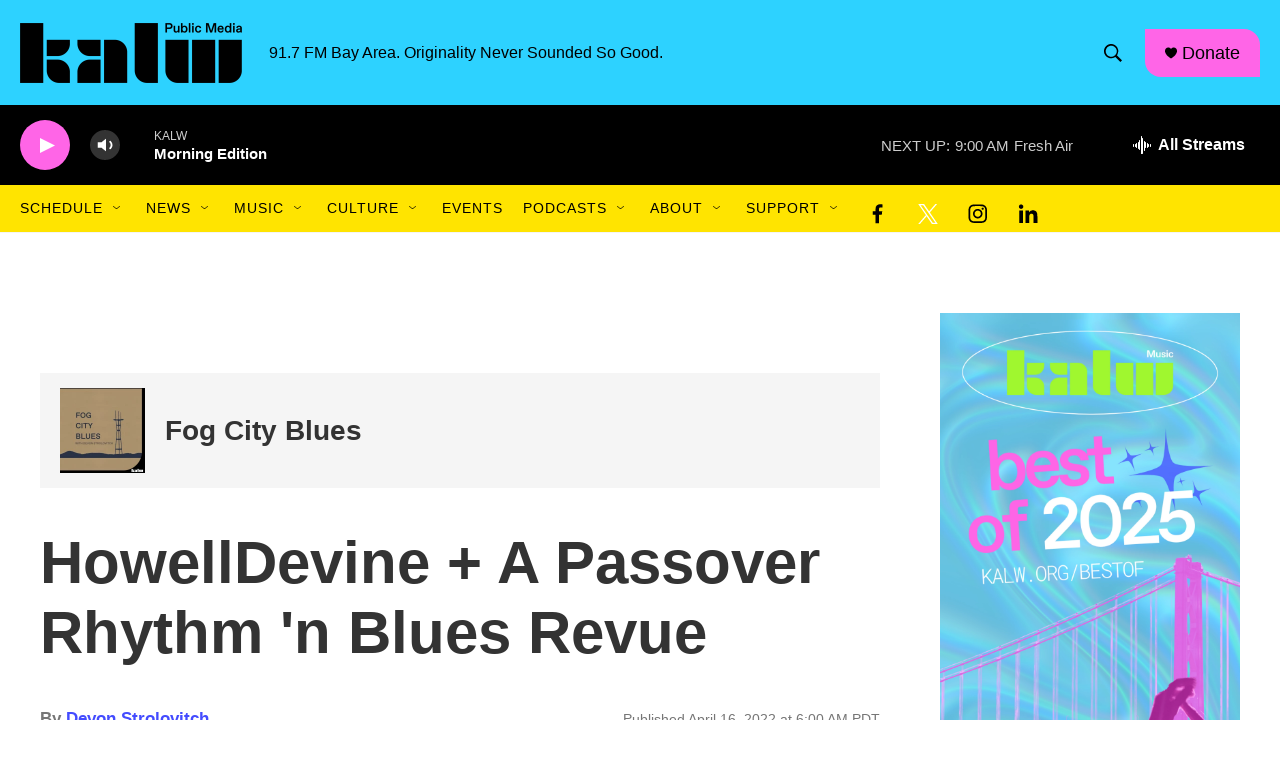

--- FILE ---
content_type: text/html; charset=utf-8
request_url: https://www.google.com/recaptcha/api2/aframe
body_size: 268
content:
<!DOCTYPE HTML><html><head><meta http-equiv="content-type" content="text/html; charset=UTF-8"></head><body><script nonce="m4lIZuXr6vkZ5I0V5HdvoA">/** Anti-fraud and anti-abuse applications only. See google.com/recaptcha */ try{var clients={'sodar':'https://pagead2.googlesyndication.com/pagead/sodar?'};window.addEventListener("message",function(a){try{if(a.source===window.parent){var b=JSON.parse(a.data);var c=clients[b['id']];if(c){var d=document.createElement('img');d.src=c+b['params']+'&rc='+(localStorage.getItem("rc::a")?sessionStorage.getItem("rc::b"):"");window.document.body.appendChild(d);sessionStorage.setItem("rc::e",parseInt(sessionStorage.getItem("rc::e")||0)+1);localStorage.setItem("rc::h",'1768577796906');}}}catch(b){}});window.parent.postMessage("_grecaptcha_ready", "*");}catch(b){}</script></body></html>